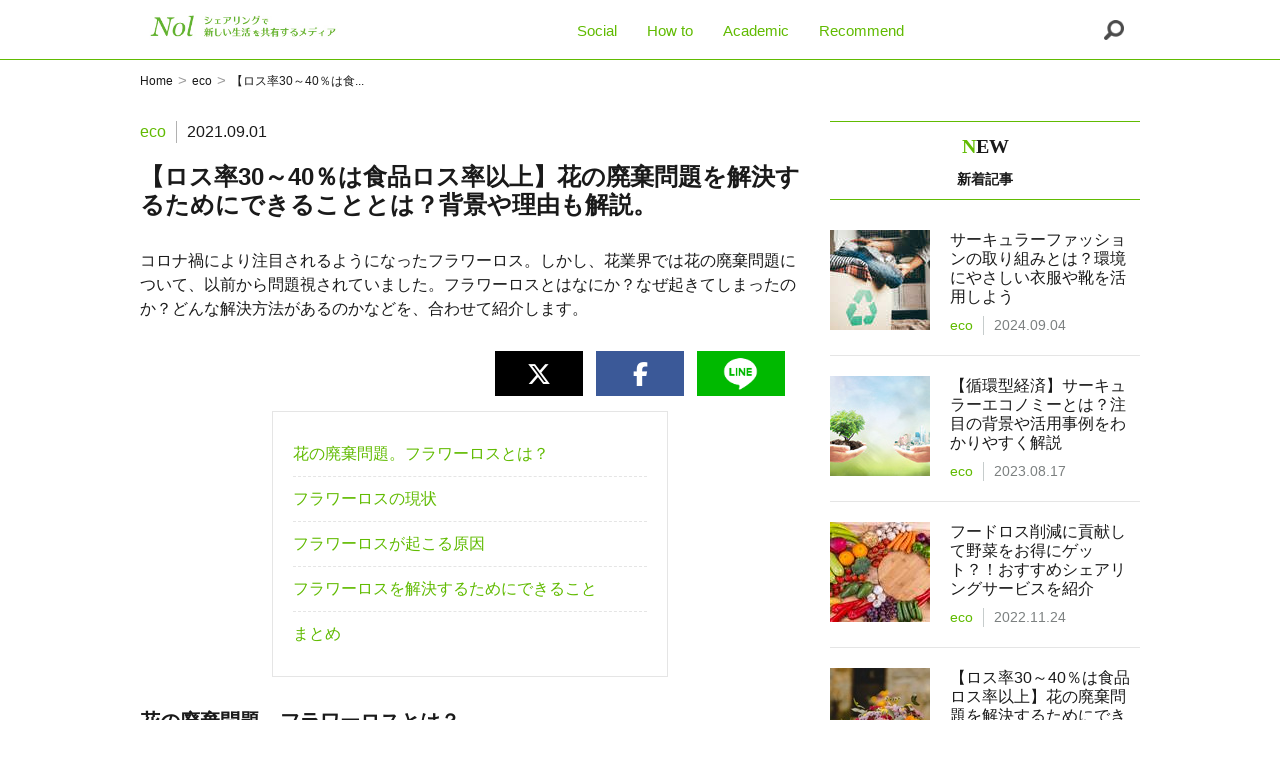

--- FILE ---
content_type: text/html; charset=utf-8
request_url: https://nol-share.com/36
body_size: 14029
content:
<!DOCTYPE html>
<html lang="ja">
<html>
  <head>
    <meta charset="utf-8">
<meta http-equiv="X-UA-Compatible" content="IE=edge">

<title>【ロス率30～40％は食品ロス率以上】花の廃棄問題を解決するためにできることとは？背景や理由も解説。 | Nol</title>
<link rel="icon" type="image/x-icon" href="https://images.storage-b-cms.com/uploads/22/site/favicon/22/nol_favicon.png">
<link rel="apple-touch-icon-precomposed" type="image/png" href="https://images.storage-b-cms.com/uploads/22/site/favicon/22/nol_favicon.png" sizes="32x32">
<link rel="apple-touch-icon" type="image/png" href="https://images.storage-b-cms.com/uploads/22/site/favicon/22/nol_favicon.png" sizes="32x32">
<meta name="description" content="コロナ禍により注目されるようになったフラワーロス。しかし、花業界では花の廃棄問題について、以前から問題視されていました。フラワーロスとはなにか？なぜ起きてしまったのか？どんな解決方法があるのかなどを、合わせて紹介します。">
<link rel="canonical" href="https://nol-share.com/36">
<meta name="twitter:card" content="summary">
<meta property="og:locale" content="ja_JP">
<meta property="og:title" content="【ロス率30～40％は食品ロス率以上】花の廃棄問題を解決するためにできることとは？背景や理由も解説。">
<meta property="og:description" content="コロナ禍により注目されるようになったフラワーロス。しかし、花業界では花の廃棄問題について、以前から問題視されていました。フラワーロスとはなにか？なぜ起きてしまったのか？どんな解決方法があるのかなどを、合わせて紹介します。">
<meta property="og:url" content="https://nol-share.com/36">
<meta property="og:site_name" content="Nol">
<meta property="og:image" content="https://images.storage-b-cms.com/uploads/22/picture/file/18/big_pedro-lopes-XlgM49J8EVk-unsplash__1_.jpg">
<meta name="viewport" content="width=device-width, initial-scale=1.0">

  

<meta name="csrf-param" content="authenticity_token" />
<meta name="csrf-token" content="9gthk8birpSnHNIDQtlxnir/TVcFuwEaucDHQQmY7Oh0mLqqAVeenweH1VLOIQvcT1TVig7q6Mlh3ASjuQcPAA==" />


    <!-- Global site tag (gtag.js) - Google Analytics -->
<script async src="https://www.googletagmanager.com/gtag/js?id=G-HJ2BY18ZH2"></script>
<script>
  window.dataLayer = window.dataLayer || [];
  function gtag(){dataLayer.push(arguments);}
  gtag('js', new Date());
  gtag('config', 'UA-15655791-48');
  gtag('config', 'G-HJ2BY18ZH2');
</script>
<style type="text/css">
  body{
  position: relative;
}
.c-header__logo-text {
    font-size: 40px !important;
    font-family: Georgia;
    font-style: italic;
    color: #61bb02 !important;
    font-weight: normal !important;
}
.l-footer__block {
    width: 200px !important;
}
.c-header__item {
    color:#61bb02 !important;
}
section.p-articleIndexTopWrapper {
    background-color: #effffa !important;
}
.p-articleNewItem__category {
    color: #61bb02 !important;
}
.p-articleIndexItem__category {
    color: #61bb02 !important;
}
.c-sideBarHeadingBlock span {
   color: #61bb02 !important;
}
.p-articleDetailTag__item {
    border: 1px solid #61bb02 !important;
          color: #61bb02 !important;

}
.c-sideBarItem__button a {
    color: #61bb02 !important;
    text-decoration: none;
}
.c-articleIndexHeadingBlock__heading span {
    color: #61bb02 !important;
}
.c-sideBarItem__button {
    border: 1px solid #61bb02 !important;
}
.p-footer {
    background-color: #effffa !important;
    color: #61bb02 !important;
}
.p-articleIndexItem {
    border: 1px solid #61bb02 !important;
}
.c-sideBarHeadingBlock {
    border-bottom: 1px solid #61bb02 !important;
    border-top: 1px solid #61bb02 !important;
}
.p-articleDetailTag__item:hover {
    background-color: #effffa !important;;
}
.c-header {
    border-bottom: 1px solid #61bb02 !important;
}
.p-footer__info {
    border-top: solid 1px #61bb02 !important;
}
.c-header__search img{
        opacity:0;
  		z-index: 10;
    	position: relative;
}
a.c-header__search::before {
    content: '';
    display: inline-block;
      width: 20px;
    height: 40px;
    background: url(https://images.folk-media.com/wp-content/uploads/2021/06/search2.png)no-repeat center;    background-size: contain;
    position: absolute;
    top: 0;
    left: 0;
}
a.c-header__search{
          position: relative;
}

.c-headerHamburger__block {
    background-color: #61bb02 !important
}
.c-searchBox__button {
    background-color: #61bb02 !important;
}
#nav-content li a {
    color: #61bb02 !important;
}
.p-categoryPageTop__heading span {
    color: #61bb02 !important;
}
@media screen and (max-width: 600px)
#nav-content li img {
    display: none;
}
.p-articleIndexTopThumb__category {
    color: #61bb02 !important;
}
.p-categoryList li a {
    color: #61bb02 !important;
}
.p-categoryList li img {
    display:none;
}
.p-articleDetailTop__genre {
    color: #61bb02 !important;
}
.c-sideBarItem__category {
    color: #61bb02 !important;
}
.p-articleDetail__heading2 {
    border-bottom: 2px solid #61bb02 !important;
}
.p-articleDetail__heading3 {
    border-left: 2px solid #61bb02 !important;
}
.singleTableTitle__text {
    border-bottom: 1px solid #61bb02 !important;
}
.c-pageNation__button {
    background-color: #61bb02 !important;
}
.c-pageNation__numberSelected {
    border-bottom: 3px solid #61bb02 !important;
}
.c-pageNation__block a img{
  display:none;
}
.p-articleDetailIndex__item a {
    color: #61bb02 !important;
    text-decoration: none;
}
.c-header__item--selected {
    display: none !important;;
}
#nav-content li img {
    display:none;
}
.md-field{
  	max-width: 1140px;
  	margin-right: auto;
    margin-left: auto;
  	line-height: 30px;
 	padding: 50px 30px;
}
.md-field h2{
  	font-size: 26px;
    font-family: '游明朝体', 'Yu Mincho', YuMincho, 'ヒラギノ明朝 Pro', 'Hiragino Mincho Pro', 'MS P明朝', 'MS PMincho', serif;
    margin: 20px 0;
  	border-bottom: 1px solid #61bb02 !important;
    width: 350px;
  	padding-bottom: 10px;
}
.md-field h3{
  	font-size: 18px;
    font-family: '游明朝体', 'Yu Mincho', YuMincho, 'ヒラギノ明朝 Pro', 'Hiragino Mincho Pro', 'MS P明朝', 'MS PMincho', serif;
    margin: 15px 0;
    border-left: 5px solid #61bb02 !important;
    width: 200px;
    padding-bottom: 5px;
    padding-left: 10px;
}
.md-field ul li{
  	list-style: circle;
  	margin-left: 40px;
}

#drawer-checkbox{
  display:none;
}
.c-header__search--selected {
  border-bottom: 1px solid #61bb02 !important;
}
.footer_insert{
  position: absolute;
    bottom: 98px;
    width: 500px;
    left: calc(45%);
}
.company_info{
font-weight: bold;
    margin-bottom: 20px;
    color: #61bb02;
}
.company_disc{
  color: #7c8080;
  line-height: 25px;
  font-size: 14px;
  text-align: left;
}
.nishio_logo{
  margin-top: 10px;
}
@media screen and (max-width: 600px){
  .footer_insert{
    margin: 20px;
    position: absolute;
    bottom: -350px;
    width: auto;
    left: unset;
    text-align: center;
    color: #1a1a1a !important;
  }
  .company_info {
    font-size:14px;
    font-weight: bold;
    margin-bottom: 20px;
    color: #7c8080 !important;
    text-align: center;
  }
  .l-footer {
        padding: 30px 0 30px !important;
    }
}

</style>



  <!-- Swiper -->
  <link rel="stylesheet" href="https://cdnjs.cloudflare.com/ajax/libs/Swiper/4.3.3/css/swiper.min.css">
  <script src="https://cdnjs.cloudflare.com/ajax/libs/Swiper/4.3.3/js/swiper.min.js" defer></script>

  <meta name="thumbnail" content="https://images.storage-b-cms.com/uploads/22/picture/file/18/big_pedro-lopes-XlgM49J8EVk-unsplash__1_.jpg" />

    <link rel="stylesheet" media="all" href="https://assets.storage-b-cms.com/assets/cuty-b217e85df2fe8c37aa10d9f27eb647708706f482cd2a32a580bc682ec9c92d7c.css" />
    <script src="https://assets.storage-b-cms.com/assets/cuty/application-cd6730be80aa331a0450d16c41fd8d25a687b14f9e986dd1ca8d94be05050783.js"></script>

    <script src="https://kit.fontawesome.com/d005fbdfad.js" crossorigin="anonymous"></script>
    <link rel="stylesheet" href="https://code.ionicframework.com/ionicons/2.0.1/css/ionicons.min.css">
    <script src="https://cdn.jsdelivr.net/npm/lazyload@2.0.0-rc.2/lazyload.min.js"></script>
  </head>

  <body>
    
      
    <header class="c-header">
  <div class="c-header__wrapper">
      <a class="c-header__logo" href="/"><img class="c-header__logo-img" src="https://images.storage-b-cms.com/uploads/22/site/logo/22/nol4.jpg" /></a>


    <div class="c-header__block">
        <a class="c-header__item" href="https://nol-share.com/categories/social">Social</a>
        <a class="c-header__item" href="https://nol-share.com/categories/howto">How to</a>
        <a class="c-header__item" href="https://nol-share.com/categories/academic">Academic</a>
        <a class="c-header__item" href="https://nol-share.com/categories/recommend">Recommend</a>
        <a class="c-header__item--selected" href="https://nol-share.com/categories/eco">eco</a>
    </div>
    <a class="c-header__search" data-remote="true" href="https://nol-share.com/posts/search/new"><img src="https://assets.storage-b-cms.com/assets/media/cuty/parts/icon-search-36px-8eaf20c44b9439183e454233c03f5a7e6eb4d490224d2b1171e68c0f14e30679.svg" /></a>
  </div>
</header>

    
    <main>
      <div class="mainContainer">
        <ol class="breadcrumbs"><li><a href="/">Home</a></li><span class='breadcrumbs__separator'>></span><li><a href="/categories/eco">eco</a></li><span class='breadcrumbs__separator'>></span><li class="active">【ロス率30～40％は食...</li></ol>
        <script type="application/ld+json">
  {
      "@context": "http://schema.org",
      "@type": "BreadcrumbList",
      "itemListElement": [
        {
          "@type": "ListItem",
          "position": "1",
          "item": {
            "@id": "/",
            "name": "Home"
          }
        },
        {
          "@type": "ListItem",
          "position": "2",
          "item": {
            "@id": "https://nol-share.com/categories/eco",
            "name": "eco"
          }
        },
        {
          "@type": "ListItem",
          "position": "3",
          "item": {
            "@id": "https://nol-share.com/36",
            "name": "【ロス率30～40％は食..."
          }
        }
      ]
  }
</script>

        <article class="l-articleDetail">
  <div class="l-articleDetail__wrapper">
    <div class="l-articleDetail__main">
      <section class="post-meta" id="post-meta-fields">
  <div class="p-articleDetailTop__block">
    <p class="p-articleDetailTop__genre">eco</p>
    <p class="p-articleDetailTop__date">2021.09.01</p>
  </div>

    <h1 class="p-articleDetailTop__heading1">
      【ロス率30～40％は食品ロス率以上】花の廃棄問題を解決するためにできることとは？背景や理由も解説。
    </h1>
      <p class="p-articleDetailTop__desc">
        コロナ禍により注目されるようになったフラワーロス。しかし、花業界では花の廃棄問題について、以前から問題視されていました。フラワーロスとはなにか？なぜ起きてしまったのか？どんな解決方法があるのかなどを、合わせて紹介します。
      </p>
</section>




        
      <div class="p-articleDetail__share-mini">
  <div class="p-articleDetail__share-mini__item p-articleDetail__share-mini__item--line" data-href="https://timeline.line.me/social-plugin/share?url=https://nol-share.com/36" data-layout="button" data-size="large" data-mobile-iframe="true">
    <a target="_blank" href="https://timeline.line.me/social-plugin/share?url=https://nol-share.com/36" class="p-articleDetail__share-mini__item__button">
      <img class="line-icon" alt="lineアイコン" src="https://assets.storage-b-cms.com/assets/media/line_icon-529c1939b36c9b5c218f7d06b3052a7a3f21f8048e1fc87a3df617e9001b1d1a.png" />
    </a>
  </div>
  <div class="p-articleDetail__share-mini__item p-articleDetail__share-mini__item--fb" data-href="https://nol-share.com/36" data-layout="button" data-size="large" data-mobile-iframe="true">
    <a target="_blank" href="http://www.facebook.com/sharer.php?u=https://nol-share.com/36" class="p-articleDetail__share-mini__item__button">
      <i class="fa fa-facebook fa-2x"></i>
    </a>
  </div>
  <div class="p-articleDetail__share-mini__item p-articleDetail__share-mini__item--x" data-href="https://nol-share.com/36" data-layout="button" data-size="large" data-mobile-iframe="true">
    <a target="_blank" href="https://twitter.com/intent/tweet?hashtags=Nol&original_referer=https://nol-share.com/36&ref_src=twsrc%5Etfw&tw_p=tweetbutton&url=https://nol-share.com/36" class="p-articleDetail__share-mini__item__button">
      <i class="fa-brands fa-x-twitter fa-2x"></i>
    </a>
  </div>
</div>

        <nav class="p-articleDetailIndex">
  <ul>
      <li class="p-articleDetailIndex__item">
          <a href="#heading-id-1034">
            花の廃棄問題。フラワーロスとは？
          </a>
      </li>
      <li class="p-articleDetailIndex__item">
          <a href="#heading-id-1035">
            フラワーロスの現状
          </a>
      </li>
      <li class="p-articleDetailIndex__item">
          <a href="#heading-id-1037">
            フラワーロスが起こる原因
          </a>
      </li>
      <li class="p-articleDetailIndex__item">
          <a href="#heading-id-1038">
            フラワーロスを解決するためにできること
          </a>
      </li>
      <li class="p-articleDetailIndex__item">
          <a href="#heading-id-1043">
            まとめ
          </a>
      </li>
  </ul>
</nav>

        
      <section class="post-field" id="item-fields">
  	    <h2 id="heading-id-1034" class="p-articleDetail__heading2">花の廃棄問題。フラワーロスとは？</h2>



	      <img alt="" class="p-articleDetail__image" src="https://images.storage-b-cms.com/uploads/22/picture/file/20/fit_x_big_annie-spratt-KQ6sO8m1ZDE-unsplash.jpg" />
    <div class="p-articleDetail__credit">
        <a target="_blank" rel="noopener noreferrer" href="https://unsplash.com/photos/KQ6sO8m1ZDE">Photo by unsplash.com</a>
    </div>


	  <p class="p-articleDetail__text">最近、フラワーロスという聞きなれないワードを耳にした人もいるのではないでしょうか？フラワーロスとは、流通過程で生花が誰の手にも渡らないまま、廃棄されてしまうことをいいます。<br></p>


	  <div class="p-articleDetail__embedding">
  &nbsp;

</div>


	  <p class="p-articleDetail__text">本来であれば、生産者から生花店へわたり、自宅、イベント、冠婚葬祭などで使われるはずが、日の目を見ることなく、綺麗に咲いたまま廃棄されているのです。<br></p>


	  <div class="p-articleDetail__embedding">
  &nbsp;

</div>


	  <p class="p-articleDetail__text">以前から花業界に廃棄問題は存在しており、業界人は解決に奔走していました。最近になって注目されている理由としては、コロナ禍があげられます。外出の自粛やイベントの中止、営業の自粛などが重なった影響で花の需要が減りました。結果的に大量の生花が廃棄され、花業界にも激震が走っています。<br></p>


	  <div class="p-articleDetail__embedding">
  &nbsp;

</div>


	    <h2 id="heading-id-1035" class="p-articleDetail__heading2">フラワーロスの現状</h2>



	      <img alt="" class="p-articleDetail__image" src="https://images.storage-b-cms.com/uploads/22/picture/file/21/fit_x_big_yulia-khlebnikova-6dtG0NKieMs-unsplash__1_.jpg" />
    <div class="p-articleDetail__credit">
        <a target="_blank" rel="noopener noreferrer" href="https://unsplash.com/photos/6dtG0NKieMs">Photo by unsplash.com</a>
    </div>


	  <p class="p-articleDetail__text">フラワーロスとよく似た言葉にフードロスという言葉があります。フードロスもフラワーロスと同じように、まだ食べられるのに捨てられてしまう食品を廃棄してしまうことを意味します。<br></p>


	  <div class="p-articleDetail__embedding">
  &nbsp;

</div>


	  <p class="p-articleDetail__text">フードロスは以前から社会問題となっているため、最近では廃棄となる前に格安で販売したり、セット売りにすることで安く提供し、誰かの手に渡るなどの工夫をして廃棄量を削減しています。フードロスも深刻ですが、一部ではフラワーロスはそれ以上に深刻だとも言われています。<br></p>


	  <div class="p-articleDetail__embedding">
  &nbsp;

</div>


	  <p class="p-articleDetail__text">フードロスは年間600万トンもの食品が廃棄されています。フラワーロスはまだまだ認識が低いせいか、正確な廃棄量はわかっていませんが、生花店単位でみると、仕入れ量の約3割から4割が廃棄されているといわれています。</p>


	  <div class="p-articleDetail__embedding">
  &nbsp;

</div>


	    <div class="p-articleDetail__linkBlock">
    <a class="outlink" rel="nofollow noopener noreferrer" target="_blank" href="https://www.maff.go.jp/j/press/shokusan/kankyoi/210427.html">
      引用：農林水産省
      <img alt="" src="https://assets.storage-b-cms.com/assets/media/cuty/parts/icon-launch-0f98dcb919137ea45ecf36887aa79fb235edd5b4423cf11805f0e53b643abee2.svg" />
</a>  </div>


	    <div class="p-articleDetail__linkBlock">
    <a class="outlink" rel="nofollow noopener noreferrer" target="_blank" href="https://flower-life.org/news/flowerloss">
      引用：フラワーライフ振興協議会
      <img alt="" src="https://assets.storage-b-cms.com/assets/media/cuty/parts/icon-launch-0f98dcb919137ea45ecf36887aa79fb235edd5b4423cf11805f0e53b643abee2.svg" />
</a>  </div>


	    <h3 id="heading-id-2639" class="p-articleDetail__heading3">フラワーロスによる経済損失</h3>



	      <img alt="" class="p-articleDetail__image" src="https://images.storage-b-cms.com/uploads/22/picture/file/51/fit_x_big_markus-spiske-jgOkEjVw-KM-unsplash.jpg" />
    <div class="p-articleDetail__credit">
        <a target="_blank" rel="noopener noreferrer" href="https://unsplash.com/photos/jgOkEjVw-KM">Photo by unsplash.com</a>
    </div>


	  <p class="p-articleDetail__text">これまでのフラワーロス問題による経済損失は、年間約1,500億円といわれています。これはコロナ禍以前の経済損失なので、コロナ禍ではさらなる経済損失が起こっていると予想されます。</p>


	  <div class="p-articleDetail__embedding">
  &nbsp;

</div>


	  <p class="p-articleDetail__text">花の廃棄量の多さは以前から起こっていた問題ではありますが、コロナ禍で特に注目されることとなったのです。今後、<span>フラワーロスの正確な廃棄量などもわかってくるでしょう。</span></p>


	    <div class="p-articleDetail__linkBlock">
    <a class="outlink" rel="nofollow noopener noreferrer" target="_blank" href="https://www.hanamatsu.co.jp/">
      引用：株式会社ジャパン・フラワー・コーポレーション
      <img alt="" src="https://assets.storage-b-cms.com/assets/media/cuty/parts/icon-launch-0f98dcb919137ea45ecf36887aa79fb235edd5b4423cf11805f0e53b643abee2.svg" />
</a>  </div>


	  <div class="p-articleDetail__embedding">
  &nbsp;

</div>


	    
	    <h2 id="heading-id-1037" class="p-articleDetail__heading2">フラワーロスが起こる原因</h2>



	      <img alt="" class="p-articleDetail__image" src="https://images.storage-b-cms.com/uploads/22/picture/file/50/fit_x_big_sven-brandsma-koh2h2oPU6Y-unsplash.jpg" />
    <div class="p-articleDetail__credit">
        <a target="_blank" rel="noopener noreferrer" href="https://unsplash.com/photos/koh2h2oPU6Y">Photo by unsplash.com</a>
    </div>


	  <p class="p-articleDetail__text">フラワーロスが起こる理由は、以下の三つが挙げられます。</p>


	    <h3 id="heading-id-2644" class="p-articleDetail__heading3">①プロダクトアウトでの販売</h3>



	  <p class="p-articleDetail__text">花業界は生産農家の作りたいもの、作れるものをベースとして生産や販売を計画するプロダクトアウトで花を販売しています。<br></p>


	  <div class="p-articleDetail__embedding">
  &nbsp;

</div>


	  <p class="p-articleDetail__text">そのため消費者のニーズにマッチしているのか、需要と供給のバランスは取れるのかわからないというデメリットがあります。需要と供給のバランスが崩れると出荷すらしてもらうことができず、生産農家は自分の手で育てたものを、そのまま廃棄することになってしまいます。</p>


	  <div class="p-articleDetail__embedding">
  &nbsp;

</div>


	  <p class="p-articleDetail__text">また花の需要は、その時々によって変わる上、長い時間をかけて育てる必要があります。その間にどれくらいの需要がいつ見込めるのか見当がつかなければ、供給過多による廃棄に繋がる可能性も否めません。</p>


	  <div class="p-articleDetail__embedding">
  &nbsp;

</div>


	    <h3 id="heading-id-2647" class="p-articleDetail__heading3">②花の劣化による廃棄</h3>



	  <p class="p-articleDetail__text">花の劣化も廃棄せざるを得ない大きな原因の一つです。花はとてもデリケートなものですが、出荷してから陳列されるまで多くの過程があり、運搬時や在庫となっているときに劣化してしまうことがあります。</p>


	  <div class="p-articleDetail__embedding">
  &nbsp;

</div>


	  <p class="p-articleDetail__text">また生花店で陳列されている花も、一定期間販売できる状態を過ぎると廃棄されてしまいます。<br></p>


	  <div class="p-articleDetail__embedding">
  &nbsp;

</div>


	    <h3 id="heading-id-2935" class="p-articleDetail__heading3">③コロナ禍による社会活動の制限</h3>



	  <p class="p-articleDetail__text">コロナ禍で増している原因は社会活動の制限です。花が必ず使われてきた入学式や卒業式、成人式や冠婚葬祭などの行事が自粛されていることで花が必要とされなくなり、生花店への注文が減り、廃棄されてしまいます。</p>


	  <div class="p-articleDetail__embedding">
  &nbsp;

</div>


	  <p class="p-articleDetail__text">また、法人として購入していた花も、仕事環境の変化などで減ってしまい、個人が日常で飾る花も外出の自粛で購入機会が減少しているため、花の廃棄に繋がるというわけです。では、このような花の廃棄問題を減らしていくためにできることはあるのでしょうか？</p>


	  <div class="p-articleDetail__embedding">
  &nbsp;

</div>


	    <h2 id="heading-id-1038" class="p-articleDetail__heading2">フラワーロスを解決するためにできること</h2>



	      <img alt="" class="p-articleDetail__image" src="https://images.storage-b-cms.com/uploads/22/picture/file/22/fit_x_big_noah-buscher-x8ZStukS2PM-unsplash.jpg" />
    <div class="p-articleDetail__credit">
        <a target="_blank" rel="noopener noreferrer" href="https://unsplash.com/photos/x8ZStukS2PM">Photo by unsplash.com</a>
    </div>


	  <p class="p-articleDetail__text">生産農家が苦労して育てた花が廃棄されることなく少しでも長く生けて、人々の日常に彩をもたらしてほしいですよね。では、廃棄量を減らすためにできることとはなにか？新しい試みはあるのかを見ていきましょう。<br></p>


	  <div class="p-articleDetail__embedding">
  &nbsp;

</div>


	    
	    <h3 id="heading-id-1039" class="p-articleDetail__heading3">①定期的に花を購入してもらえるサブスクの展開</h3>



	      <img alt="" class="p-articleDetail__image" src="https://images.storage-b-cms.com/uploads/22/picture/file/48/fit_x_big_bouquet-1246848_1280.jpg" />
    <div class="p-articleDetail__credit">
        <a target="_blank" rel="noopener noreferrer" href="https://pixabay.com/photos/bouquet-flowers-gift-gesture-1246848/#content">Photo by pixabay.com</a>
    </div>


	  <p class="p-articleDetail__text">外出の自粛が続く中、花のサブスクが注目されています。花のサブスクとは、定期的に定額で花を購入できるシステムです。現在主流となっているのが、定期的に配達まで行ってくれるものです。<br></p>


	  <div class="p-articleDetail__embedding">
  &nbsp;

</div>


	  <p class="p-articleDetail__text">消費者にとっては、外出することなく、プロが選んだ花を届けてもらうことができるので、手軽に利用しやすいのがメリットです。自分では購入しないような花や、珍しい花が入っていると、毎回届くのが楽しみになるため、利用が促されます。<br></p>


	  <div class="p-articleDetail__embedding">
  &nbsp;

</div>


	  <p class="p-articleDetail__text">外出や花を選ぶ必要がない手軽さが魅力の花のサブスク。定期的に消費者に届くことで廃棄量を減らすことができると考えられます。<br></p>


	  <div class="p-articleDetail__embedding">
  &nbsp;

</div>


	  <p class="p-articleDetail__text">例えば、Bloomeeといったサイトが参考になると思いますので、<span>一度試してみてはどうでしょうか？</span></p>


	  <div class="p-articleDetail__embedding">
  &nbsp;

</div>


	    <div class="p-articleDetail__linkBlock">
    <a class="outlink" rel="nofollow noopener noreferrer" target="_blank" href="https://bloomeelife.com/?utm_source=google&amp;utm_medium=cpc&amp;utm_campaign=search&amp;gclid=CjwKCAjwo4mIBhBsEiwAKgzXON5wVNIr5ZBscSJvZ8PUAbSjeb6DB4rYhPLs4E8e7BcsAKEVcaeOdBoC7c4QAvD_BwE">
      詳細はこちら
      <img alt="" src="https://assets.storage-b-cms.com/assets/media/cuty/parts/icon-launch-0f98dcb919137ea45ecf36887aa79fb235edd5b4423cf11805f0e53b643abee2.svg" />
</a>  </div>


	  <div class="p-articleDetail__embedding">
  &nbsp;

</div>


	    <h3 id="heading-id-1040" class="p-articleDetail__heading3">②生け花やドライフラワーが楽しめるセット販売</h3>



	      <img alt="" class="p-articleDetail__image" src="https://images.storage-b-cms.com/uploads/22/picture/file/47/fit_x_big_peter-bucks-70zWkGkeMrk-unsplash.jpg" />
    <div class="p-articleDetail__credit">
        <a target="_blank" rel="noopener noreferrer" href="https://unsplash.com/photos/70zWkGkeMrk">Photo by unsplash.com</a>
    </div>


	  <p class="p-articleDetail__text">花は生けていれば、いつかは枯れて廃棄されてしまいます。丁寧に手入れをしていても、生ものなので寿命はつきものです。その枯れてしまった花を廃棄せず活用するのが、ドライフラワー。<br></p>


	  <div class="p-articleDetail__embedding">
  &nbsp;

</div>


	  <p class="p-articleDetail__text">最近では、花と一緒にドライフラワー<span>を作ることができるセットを一緒に販売しているサービスもあります。</span><span>花を廃棄するのはもったいないけど、ドライフラワーのやり方がわからない人やドライフラワーを趣味としたい人に人気です。</span></p>


	  <div class="p-articleDetail__embedding">
  &nbsp;

</div>


	  <p class="p-articleDetail__text">自宅で簡単にできるので、自粛生活で注目されました。花を長く楽しむことができ、廃棄量を減らすのにも役立つサービスです。<br></p>


	  <div class="p-articleDetail__embedding">
  &nbsp;

</div>


	    <h3 id="heading-id-1041" class="p-articleDetail__heading3">③規格外などの廃棄しなくてもいい花を割安で販売する</h3>



	      <img alt="" class="p-articleDetail__image" src="https://images.storage-b-cms.com/uploads/22/picture/file/46/fit_x_big_edward-howell-ywk-7XpYZus-unsplash.jpg" />
    <div class="p-articleDetail__credit">
        <a target="_blank" rel="noopener noreferrer" href="https://unsplash.com/photos/ywk-7XpYZus">Photo by unsplash.com</a>
    </div>


	  <p class="p-articleDetail__text">フードロス対策としても行われていますが、規格外や賞味期限が近いものなどを、廃棄にならないように、割安で販売するのも一つの方法です。正規品とはなれなくても「大きさが少し違うだけ」「他の花より成長が早くて咲ききってしまった」など、花として廃棄してしまうにはもったいない状態です。<br></p>


	  <div class="p-articleDetail__embedding">
  &nbsp;

</div>


	    
	  <p class="p-articleDetail__text">そういった、規格外の花をブーケにして販売したり、割安で販売することで、消費者も手を伸ばしやすくなります。消費者の中には、そういった規格外品を好んで購入する人もいます。<br></p>


	  <div class="p-articleDetail__embedding">
  &nbsp;

</div>


	  <p class="p-articleDetail__text">規格外でも、飾ってみたら綺麗な花です。花の廃棄量を削減する解決方法のひとつと言えます。<br></p>


	  <div class="p-articleDetail__embedding">
  &nbsp;

</div>


	  <p class="p-articleDetail__text">例えば、Flower cycle marcheさんでも販売することができますよ。</p>


	    <div class="p-articleDetail__linkBlock">
    <a class="outlink" rel="nofollow noopener noreferrer" target="_blank" href="https://lossflower.theshop.jp/">
      詳細はこちら
      <img alt="" src="https://assets.storage-b-cms.com/assets/media/cuty/parts/icon-launch-0f98dcb919137ea45ecf36887aa79fb235edd5b4423cf11805f0e53b643abee2.svg" />
</a>  </div>


	  <div class="p-articleDetail__embedding">
  &nbsp;

</div>


	    <h4 id="heading-id-1042" class="p-articleDetail__heading4">④廃棄を避けるために仕入れの方法を工夫する</h4>



	  <p class="p-articleDetail__text">フラワーロスの原因の一つとして、過剰な入荷による廃棄が考えられます。消費者の需要がわからず、供給量もわからないので、小売業者は過剰に入荷してしまう傾向にあります。<br></p>


	  <div class="p-articleDetail__embedding">
  &nbsp;

</div>


	  <p class="p-articleDetail__text">しかし、花は生ものなので、必要なくなったと判断された花は廃棄されるしかありません。この問題を解決するには、仕入れの方法を工夫する必要があります。<br></p>


	  <div class="p-articleDetail__embedding">
  &nbsp;

</div>


	  <p class="p-articleDetail__text">例えば、頻繁には出ない花や珍しい花は入荷を控え予約制にしたり、花の廃棄量を削減するために、もし売れ残りが出たとしても、ブーケにしやすい花を多く入荷するなどです。また、根本的に小売店は販売状況の分析を行うと入荷の際、役立てることができます。<br></p>


	  <div class="p-articleDetail__embedding">
  &nbsp;

</div>


	  <p class="p-articleDetail__text">季節や曜日、時間、天気、性別、年齢層などさまざまな情報を加味して、分析することで、どんな花が必要とされているのか、人気なのか、需要と供給が明確に見えてくることもあります。少しでも花の廃棄量を削減する工夫として、試してみる価値はありそうです。<br></p>


	  <div class="p-articleDetail__embedding">
  &nbsp;

</div>


	    <h2 id="heading-id-1043" class="p-articleDetail__heading2">まとめ</h2>



	      <img alt="" class="p-articleDetail__image" src="https://images.storage-b-cms.com/uploads/22/picture/file/44/fit_x_big_shttefan-mtu6m_nLFQI-unsplash.jpg" />
    <div class="p-articleDetail__credit">
        <a target="_blank" rel="noopener noreferrer" href="https://unsplash.com/photos/mtu6m_nLFQI">Photo by unsplash.com</a>
    </div>


	  <p class="p-articleDetail__text">フラワーロスは、フードロスよりも注目度が低いためか、その深刻さがなかなか表にでてきません。しかし、花業界としては廃棄問題を一刻も早く解決したいところです。コロナ禍で以前より注目されるようになったフラワーロスですが、まだまだ世間の問題意識は低いと言えます。<br></p>


	  <div class="p-articleDetail__embedding">
  &nbsp;

</div>


	  <p class="p-articleDetail__text">これまでは、生花店に足を運んでもらい販売していた花も、時代や社会環境の変化により、販売方法や提供の方法を工夫する必要がでてきました。花は人々の生活に彩や余裕を与え、癒しになる存在です。<br></p>


	  <div class="p-articleDetail__embedding">
  &nbsp;

</div>


	  <p class="p-articleDetail__text">また、行事やイベントでは欠かせない存在として、これからも花は必要とされていくでしょう。綺麗な花が廃棄されることなく、少しでも多く消費者の手にわたり、長く生けてもらえるよう、これからも花の廃棄量削減の解決方法を考えていく必要がありそうです。<br></p>


	  <div class="p-articleDetail__embedding">
  &nbsp;

</div>



</section>

        
          
        <div class="p-articleDetail__share">
  <div class="p-articleDetail__share__item p-articleDetail__share__item--x" data-href="https://nol-share.com/36" data-layout="button" data-size="large" data-mobile-iframe="true">
    <a target="_blank" href="https://twitter.com/intent/tweet?hashtags=Nol&original_referer=https://nol-share.com/36&ref_src=twsrc%5Etfw&tw_p=tweetbutton&url=https://nol-share.com/36" class="p-articleDetail__share__item__button">
      <i class="fa-brands fa-x-twitter"></i>&nbsp;&nbsp;ポストする
    </a>
  </div>
  <div class="p-articleDetail__share__item p-articleDetail__share__item--fb" data-href="https://nol-share.com/36" data-layout="button" data-size="large" data-mobile-iframe="true">
    <a target="_blank" href="http://www.facebook.com/sharer.php?u=https://nol-share.com/36" class="p-articleDetail__share__item__button">
      <i class="fa fa-facebook"></i>&nbsp;&nbsp;シェアする
    </a>
  </div>
  <div class="p-articleDetail__share__item p-articleDetail__share__item--line" data-href="https://timeline.line.me/social-plugin/share?url=https://nol-share.com/36" data-layout="button" data-size="large" data-mobile-iframe="true">
    <a target="_blank" href="https://timeline.line.me/social-plugin/share?url=https://nol-share.com/36" class="p-articleDetail__share__item__button">
      <img class="line-icon" alt="lineアイコン" src="https://assets.storage-b-cms.com/assets/media/line_icon-529c1939b36c9b5c218f7d06b3052a7a3f21f8048e1fc87a3df617e9001b1d1a.png" />LINEで送る
    </a>
  </div>
</div>

        <div class="p-articleDetail__warning">
  <p>
    商品やサービスを紹介いたします記事の内容は、必ずしもそれらの効能・効果を保証するものではございません。<br>
    商品やサービスのご購入・ご利用に関して、当メディア運営者は一切の責任を負いません。
  </p>
</div>

        
        <div class="p-articleDetailTag">
  <div class="p-articleDetailTag__indexBlock">
      <a class="p-articleDetailTag__item" href="/categories/eco">#eco</a>
      <a class="p-articleDetailTag__item" href="/tags/business">#ビジネス</a>
  </div>
</div>

      <div class="c-articleIndexHeadingBlock">
        <p class="c-articleIndexHeadingBlock__heading">
          <span>K</span>EYWORD
        </p>
        <p class="c-articleIndexHeadingBlock__japanese">関連のキーワード</p>
      </div>
      <div class="p-articleDetailTag">
  <div class="p-articleDetailTag__indexBlock">
      <a class="p-articleDetailTag__item" href="/tags/car%E3%83%BBbicyclesharing">#車・自転車のシェア</a>
      <a class="p-articleDetailTag__item" href="/tags/itemsharing">#日用品のシェア</a>
      <a class="p-articleDetailTag__item" href="/tags/fashion">#ファッション</a>
      <a class="p-articleDetailTag__item" href="/tags/business">#ビジネス</a>
      <a class="p-articleDetailTag__item" href="/tags/leisure">#レジャー</a>
      <a class="p-articleDetailTag__item" href="/tags/bed">#ベッド</a>
      <a class="p-articleDetailTag__item" href="/tags/suit">#スーツ</a>
      <a class="p-articleDetailTag__item" href="/tags/child">#子ども</a>
      <a class="p-articleDetailTag__item" href="/tags/spaceshare">#スペースシェア</a>
  </div>
</div>

    </div>
      <div class="l-articleDetail__nav">
  
    <section id="new-post-list">
      <div class="c-sideBarHeadingBlock">
        <p class="c-sideBarHeadingBlock__heading">
          <span>N</span>EW
        </p>
        <p class="c-otherArticleHeadingBlock__japanese">新着記事</p>
      </div>
      <div class="c-sideBarItem__wrapper">
        <ul class="post-list">
          <a rel="nofollow" class="c-sideBarItem" href="https://nol-share.com/221">
  <img class="c-sideBarItem__thumb" src="https://images.storage-b-cms.com/uploads/22/download_image/file/2027/small_thumb_AdobeStock_345664471.jpeg" />
  <div class="c-sideBarItem__block">
    <p class="c-sideBarItem__heading">
      <object>
        <a href="https://nol-share.com/221">サーキュラーファッションの取り組みとは？環境にやさしい衣服や靴を活用しよう</a>
      </object>
    </p>
    <div class="c-sideBarItem__infoBlock">
      <p class="c-sideBarItem__category">eco</p>
      <p class="c-sideBarItem__date">2024.09.04</p>
    </div>
  </div>
</a><a rel="nofollow" class="c-sideBarItem" href="https://nol-share.com/170">
  <img class="c-sideBarItem__thumb" src="https://images.storage-b-cms.com/uploads/22/download_image/file/1335/small_thumb_AdobeStock_401885158_Preview.jpeg" />
  <div class="c-sideBarItem__block">
    <p class="c-sideBarItem__heading">
      <object>
        <a href="https://nol-share.com/170">【循環型経済】サーキュラーエコノミーとは？注目の背景や活用事例をわかりやすく解説</a>
      </object>
    </p>
    <div class="c-sideBarItem__infoBlock">
      <p class="c-sideBarItem__category">eco</p>
      <p class="c-sideBarItem__date">2023.08.17</p>
    </div>
  </div>
</a><a rel="nofollow" class="c-sideBarItem" href="https://nol-share.com/122">
  <img class="c-sideBarItem__thumb" src="https://images.storage-b-cms.com/uploads/22/download_image/file/951/small_thumb_engin-akyurt-Y5n8mCpvlZU-unsplash.jpg" />
  <div class="c-sideBarItem__block">
    <p class="c-sideBarItem__heading">
      <object>
        <a href="https://nol-share.com/122">フードロス削減に貢献して野菜をお得にゲット？！おすすめシェアリングサービスを紹介</a>
      </object>
    </p>
    <div class="c-sideBarItem__infoBlock">
      <p class="c-sideBarItem__category">eco</p>
      <p class="c-sideBarItem__date">2022.11.24</p>
    </div>
  </div>
</a><a rel="nofollow" class="c-sideBarItem" href="https://nol-share.com/36">
  <img class="c-sideBarItem__thumb" src="https://images.storage-b-cms.com/uploads/22/picture/file/18/small_thumb_pedro-lopes-XlgM49J8EVk-unsplash__1_.jpg" />
  <div class="c-sideBarItem__block">
    <p class="c-sideBarItem__heading">
      <object>
        <a href="https://nol-share.com/36">【ロス率30～40％は食品ロス率以上】花の廃棄問題を解決するためにできることとは？背景や理由も解説。</a>
      </object>
    </p>
    <div class="c-sideBarItem__infoBlock">
      <p class="c-sideBarItem__category">eco</p>
      <p class="c-sideBarItem__date">2021.09.01</p>
    </div>
  </div>
</a><a rel="nofollow" class="c-sideBarItem" href="https://nol-share.com/13">
  <img class="c-sideBarItem__thumb" src="https://images.storage-b-cms.com/uploads/22/download_image/file/74/small_thumb_196463_s.jpg" />
  <div class="c-sideBarItem__block">
    <p class="c-sideBarItem__heading">
      <object>
        <a href="https://nol-share.com/13">【食品ロス削減に貢献できる】人気おすすめ通販をご紹介！魅力や食品以外に取り扱っている用品についてもご紹介していきます！</a>
      </object>
    </p>
    <div class="c-sideBarItem__infoBlock">
      <p class="c-sideBarItem__category">eco</p>
      <p class="c-sideBarItem__date">2021.07.21</p>
    </div>
  </div>
</a>
        </ul>
        <div class="c-sideBarItem__moreLink">
          <a href="https://nol-share.com/posts">新着記事をもっと見る</a>
        </div>
      </div>
    </section>
  

      <section id="ranking-list">
        <div class="c-sideBarHeadingBlock">
          <p class="c-sideBarHeadingBlock__heading">
            <span>R</span>ANKING
          </p>
          <p class="c-otherArticleHeadingBlock__japanese">人気の記事</p>
        </div>
        <div class="c-sideBarItem__wrapper">
          <ul class="post-list">
            <a class="c-sideBarItem" href="https://nol-share.com/225">
  <img class="c-sideBarItem__thumb" src="https://images.storage-b-cms.com/uploads/22/download_image/file/2117/small_thumb_AdobeStock_370453309.jpeg" />
  <div class="c-sideBarItem__block">
    <div class="c-sideBarItem__rankingBlock">
      <p class="c-sideBarItem__rankingNum">1</p>
      <p class="c-sideBarItem__rankingGenre">Recommend</p>
    </div>
    <p class="c-sideBarItem__heading">【大阪】ゆっくりできる仮眠スペース8選！駅近や女性も安心して寝られる施設をご紹介</p>
  </div>
</a><a class="c-sideBarItem" href="https://nol-share.com/196">
  <img class="c-sideBarItem__thumb" src="https://images.storage-b-cms.com/uploads/22/download_image/file/1633/small_thumb_AdobeStock_555296678__1_.jpeg" />
  <div class="c-sideBarItem__block">
    <div class="c-sideBarItem__rankingBlock">
      <p class="c-sideBarItem__rankingNum">2</p>
      <p class="c-sideBarItem__rankingGenre">Recommend</p>
    </div>
    <p class="c-sideBarItem__heading">【2025年冬版】大阪にあるスタッドレスタイヤ専門店7選！レンタルするメリットや安い理由を解説</p>
  </div>
</a><a class="c-sideBarItem" href="https://nol-share.com/224">
  <img class="c-sideBarItem__thumb" src="https://images.storage-b-cms.com/uploads/22/download_image/file/2113/small_thumb_AdobeStock_280769606.jpeg" />
  <div class="c-sideBarItem__block">
    <div class="c-sideBarItem__rankingBlock">
      <p class="c-sideBarItem__rankingNum">3</p>
      <p class="c-sideBarItem__rankingGenre">Recommend</p>
    </div>
    <p class="c-sideBarItem__heading">【東京】快適に寝られる仮眠スペース7選！深夜の利用OK&amp;女性も安心な施設をご紹介</p>
  </div>
</a><a class="c-sideBarItem" href="https://nol-share.com/226">
  <img class="c-sideBarItem__thumb" src="https://images.storage-b-cms.com/uploads/22/download_image/file/2154/small_thumb_AdobeStock_539877624__1_.jpeg" />
  <div class="c-sideBarItem__block">
    <div class="c-sideBarItem__rankingBlock">
      <p class="c-sideBarItem__rankingNum">4</p>
      <p class="c-sideBarItem__rankingGenre">Recommend</p>
    </div>
    <p class="c-sideBarItem__heading">【福岡】仮眠や休憩におすすめな施設7選！女性もリラックスできるスペースをご紹介</p>
  </div>
</a><a class="c-sideBarItem" href="https://nol-share.com/195">
  <img class="c-sideBarItem__thumb" src="https://images.storage-b-cms.com/uploads/22/download_image/file/1650/small_thumb_AdobeStock_242070674.jpeg" />
  <div class="c-sideBarItem__block">
    <div class="c-sideBarItem__rankingBlock">
      <p class="c-sideBarItem__rankingNum">5</p>
      <p class="c-sideBarItem__rankingGenre">Recommend</p>
    </div>
    <p class="c-sideBarItem__heading">【愛知】スタッドレスタイヤをレンタルしたい！おすすめの店舗や料金を詳しく紹介</p>
  </div>
</a><a class="c-sideBarItem" href="https://nol-share.com/84">
  <img class="c-sideBarItem__thumb" src="https://images.storage-b-cms.com/uploads/22/download_image/file/623/small_thumb_AdobeStock_134932373.jpeg" />
  <div class="c-sideBarItem__block">
    <div class="c-sideBarItem__rankingBlock">
      <p class="c-sideBarItem__rankingNum">6</p>
      <p class="c-sideBarItem__rankingGenre">Recommend</p>
    </div>
    <p class="c-sideBarItem__heading">東京で安くレンタルできる《スタッドレスタイヤ》の専門店5選！期間や料金相場についても詳しくご紹介！</p>
  </div>
</a><a class="c-sideBarItem" href="https://nol-share.com/208">
  <img class="c-sideBarItem__thumb" src="https://images.storage-b-cms.com/uploads/22/download_image/file/1796/small_thumb_AdobeStock_249710861.jpeg" />
  <div class="c-sideBarItem__block">
    <div class="c-sideBarItem__rankingBlock">
      <p class="c-sideBarItem__rankingNum">7</p>
      <p class="c-sideBarItem__rankingGenre">Recommend</p>
    </div>
    <p class="c-sideBarItem__heading">依頼したくなる《面白い代行サービス》10選！流行りのものから一風変わった種類まで</p>
  </div>
</a>
          </ul>
        </div>
      </section>

  

</div>

  </div>

</article>

<script type="application/ld+json">{"@context":"http://schema.org","@type":"Article","mainEntityOfPage":{"@type":"WebPage","@id":"https://nol-share.com/36"},"headline":"【ロス率30～40％は食品ロス率以上】花の廃棄問題を解決するためにできることとは？背景や理由も解説。","image":{"@type":"ImageObject","url":"https://images.storage-b-cms.com/uploads/22/picture/file/18/thumb_pedro-lopes-XlgM49J8EVk-unsplash__1_.jpg","height":100,"width":100},"datePublished":"2021-09-01","dateModified":"2021-09-01","author":{"@type":"Person","name":"Nol編集部"},"publisher":{"@type":"Organization","name":"Nol編集部","logo":{"@type":"ImageObject","url":"https://images.storage-b-cms.com/uploads/22/site/logo/22/nol4.jpg","height":600,"width":60}},"description":"コロナ禍により注目されるようになったフラワーロス。しかし、花業界では花の廃棄問題について、以前から問題視されていました。フラワーロスとはなにか？なぜ起きてしまったのか？どんな解決方法があるのかなどを、合わせて紹介します。"}</script>


      </div>
    </main>
    <footer>
        <div id="footer" class="l-footer p-footer">
  <div class="l-footer__flexWrapper">
    <div class="l-footer__block">
      <p class="p-footer__title">Nolについて</p>
      <ul>
          <li class="p-footer__link">
            <a target="_blank" rel="noopener noreferrer" href="https://nol-share.com/pages/policies">利用規約</a>
          </li>
          <li class="p-footer__link">
            <a target="_blank" rel="noopener noreferrer" href="https://www.nishio-rent.co.jp/corporate/corporateprofile/">運営者情報</a>
          </li>
          <li class="p-footer__link">
            <a target="_blank" rel="noopener noreferrer" href="https://nol-share.com/pages/info">Nolとは</a>
          </li>
          <li class="p-footer__link">
            <a target="_blank" rel="noopener noreferrer" href="https://nol-share.com/contacts/new">お問い合わせ</a>
          </li>
          <li class="p-footer__link">
            <a target="_blank" rel="noopener noreferrer" href="https://nol-share.com/tags">キーワード一覧</a>
          </li>
      </ul>
    </div>
    <div class="l-footer__block">
      <p class="p-footer__title">カテゴリー</p>
      <ul>
          <li class="p-footer__link">
            <a href="https://nol-share.com/categories/social">Social</a>
          </li>
          <li class="p-footer__link">
            <a href="https://nol-share.com/categories/howto">How to</a>
          </li>
          <li class="p-footer__link">
            <a href="https://nol-share.com/categories/academic">Academic</a>
          </li>
          <li class="p-footer__link">
            <a href="https://nol-share.com/categories/recommend">Recommend</a>
          </li>
          <li class="p-footer__link">
            <a href="https://nol-share.com/categories/eco">eco</a>
          </li>
      </ul>
    </div>
  </div>
  <div class="l-footer__wrapper p-footer__snsBlock">
  </div>
  <div class="l-footer__wrapper p-footer__info">
    <p>©Copyright 2026 Nol All Rights Reserved.</p>
  </div>
</div>

    </footer>
    <div id="search-modal" class="modal fade" tabindex="-1" role="dialog" aria-hidden="true"></div>
    <div id="gallery_detail_popup"></div>
    <div class="inner-widget" style="">
  <div class="footer_insert">
  <p class="company_info">運営会社</p>
  <p class="company_disc">
西尾レントオール株式会社<br>
道路機械のレンタルを皮切りに建設機械やイベント資機材など、「総合レンタル業のパイオニア」としてさまざまなニーズへ対応、取り組んできました。個人・企業問わずモノを大勢で共用する「シェアリング・エコノミー」時代を先導することで、社会課題解決とレンタル事業の進化を目指します。
  </p>
  <a href="https://www.nishio-rent.co.jp/">
    <img class="nishio_logo" src="https://images.storage-b-cms.com/uploads/22/picture/file/70/%E8%A5%BF%E5%B0%BE%E3%83%AC%E3%83%B3%E3%83%88%E3%82%AA%E3%83%BC%E3%83%AB.jpg" />
  </a>
</div>
</div>

      
    <script>lazyload();</script>
  </body>
</html>


--- FILE ---
content_type: image/svg+xml
request_url: https://assets.storage-b-cms.com/assets/media/cuty/parts/icon-launch-0f98dcb919137ea45ecf36887aa79fb235edd5b4423cf11805f0e53b643abee2.svg
body_size: 220
content:
<?xml version="1.0" encoding="UTF-8"?>
<svg width="16px" height="16px" viewBox="0 0 16 16" version="1.1" xmlns="http://www.w3.org/2000/svg" xmlns:xlink="http://www.w3.org/1999/xlink">
    <!-- Generator: Sketch 50.2 (55047) - http://www.bohemiancoding.com/sketch -->
    <title>baseline-launch-24px</title>
    <desc>Created with Sketch.</desc>
    <defs></defs>
    <g id="Page-1" stroke="none" stroke-width="1" fill="none" fill-rule="evenodd">
        <g id="Desktop-HD" transform="translate(-302.000000, -1114.000000)">
            <g id="Group-21" transform="translate(220.000000, 1112.000000)">
                <g id="baseline-launch-24px" transform="translate(80.000000, 0.000000)">
                    <polygon id="Shape" points="0 0 20 0 20 20 0 20"></polygon>
                    <path d="M15.8333333,15.8333333 L4.16666667,15.8333333 L4.16666667,4.16666667 L10,4.16666667 L10,2.5 L4.16666667,2.5 C3.24166667,2.5 2.5,3.25 2.5,4.16666667 L2.5,15.8333333 C2.5,16.75 3.24166667,17.5 4.16666667,17.5 L15.8333333,17.5 C16.75,17.5 17.5,16.75 17.5,15.8333333 L17.5,10 L15.8333333,10 L15.8333333,15.8333333 Z M11.6666667,2.5 L11.6666667,4.16666667 L14.6583333,4.16666667 L6.46666667,12.3583333 L7.64166667,13.5333333 L15.8333333,5.34166667 L15.8333333,8.33333333 L17.5,8.33333333 L17.5,2.5 L11.6666667,2.5 Z" id="Shape" fill="#F37F77" fill-rule="nonzero"></path>
                </g>
            </g>
        </g>
    </g>
</svg>
